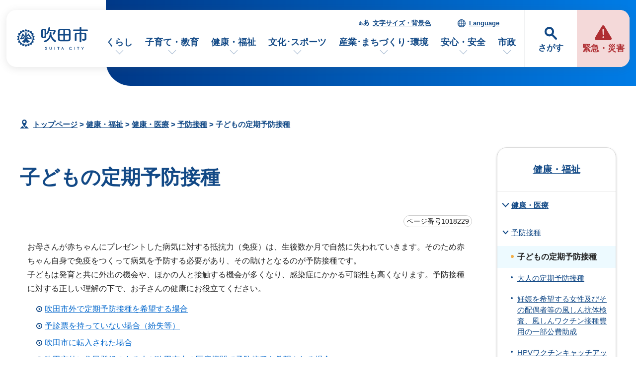

--- FILE ---
content_type: text/html
request_url: https://www.city.suita.osaka.jp/kenko/1018600/1018228/1018229/
body_size: 50333
content:
<!DOCTYPE html>
<html lang="ja">
<head prefix="og: http://ogp.me/ns# fb: http://ogp.me/ns/fb# article: http://ogp.me/ns/article#">
<meta charset="UTF-8">
<!-- Google tag (gtag.js) -->
<script async src="https://www.googletagmanager.com/gtag/js?id=G-46RRYW6G6J"></script>
<script>
window.dataLayer = window.dataLayer || [];
function gtag(){dataLayer.push(arguments);}
gtag('js', new Date());

gtag('config', 'G-46RRYW6G6J');
</script>
<meta name="viewport" content="width=device-width,initial-scale=1.0,minimum-scale=1.0,maximum-scale=2.0,user-scalable=yes,viewport-fit=cover">
<title>子どもの定期予防接種｜吹田市公式ウェブサイト</title>
<meta name="keywords" content="吹田市公式ウェブサイト,吹田市,suita">
<meta name="meta-pankuzu" content="トップページ→健康・福祉→健康・医療→予防接種→">
<meta name="modified_date" content="2025年12月5日">
<!--[if lt IE 9]>
<script src="../../../../_template_/_site_/_default_/_res/js/html5shiv-printshiv.min.js"></script>
<![endif]-->
<meta property="og:title" content="子どもの定期予防接種｜吹田市公式ウェブサイト">
<meta property="og:type" content="article">
<meta property="og:description" content="吹田市公式ウェブサイト">
<meta property="og:url" content="https://www.city.suita.osaka.jp/kenko/1018600/1018228/1018229/index.html">
<meta name="twitter:card" content="summary">
<meta property="og:image" content="https://www.city.suita.osaka.jp/_template_/_site_/_default_/_res/images/sns/ogimage.png">
<meta property="og:site_name" content="吹田市公式ウェブサイト">
<meta property="og:locale" content="ja_JP">
<script src="../../../../_template_/_site_/_default_/_res/js/jquery-3.5.1.min.js"></script>
<script>
//<!--
var FI = {};
FI.jQuery = jQuery.noConflict(true);
FI.smpcss = "../../../../_template_/_site_/_default_/_res/design/default_smp.css?z";
FI.smpcss2 = "../../../../_template_/_site_/_default_/_res/dummy.css";
FI.ads_banner_analytics = true;
FI.open_data_analytics = true;
FI.open_new_window = true;
//-->
</script>
<script>
<!--
FI.my_page_url = window.location.href.split(/[#]/)[0];
FI.my_page_title = "子どもの定期予防接種";
// -->
</script>
<script src="../../../../_template_/_site_/_default_/_res/js/recommend.js"></script>
<script src="../../../../_template_/_site_/_default_/_res/js/smp.js?z"></script>
<script src="../../../../_template_/_site_/_default_/_res/js/over.js" async></script>
<script src="../../../../_template_/_site_/_default_/_res/js/dropdown_menu.js" defer></script>
<script src="../../../../_template_/_site_/_default_/_res/js/common.js" defer></script>
<script src="../../../../_template_/_site_/_default_/_res/js/pagetop_fade.js" defer></script>
<script src="../../../../_template_/_site_/_default_/_res/js/articleall.js" async></script>
<script src="../../../../_template_/_site_/_default_/_res/js/init.js"></script>
<script src="../../../../_template_/_site_/_default_/_res/js/fm_util.js" async></script>
<link id="cmncss" href="../../../../_template_/_site_/_default_/_res/design/default.css?z" rel="stylesheet" type="text/css" class="pconly">
<link id="printcss" href="../../../../_template_/_site_/_default_/_res/print_dummy.css" rel="stylesheet" type="text/css" class="pconly">
<script src="../../../../_template_/_site_/_default_/_res/js/id.js" async></script>
<link id="bgcss" href="../../../../_template_/_site_/_default_/_res/dummy.css" rel="stylesheet" type="text/css" class="pconly">
<script>
//<!--
var bgcss1 = "../../../../_template_/_site_/_default_/_res/a.css";
var bgcss2 = "../../../../_template_/_site_/_default_/_res/b.css";
var bgcss3 = "../../../../_template_/_site_/_default_/_res/c.css";
var bgcss4 = "../../../../_template_/_site_/_default_/_res/dummy.css";
// -->
</script>
<script src="https://suita.ficsc.info/suita/pages/template/include/js/jquery.min.js"></script>
<script src="https://suita.ficsc.info/suita/pages/template/include/js/jquery_suggest.js"></script>
<script>
//<!--
var qzcjQuery = jQuery.noConflict(true);
//-->
</script>
<link href="https://suita.ficsc.info/suita/pages/template/include/css/suggest.css" rel="stylesheet" type="text/css">
<script>
//<!--
qzcjQuery(
function(){
qzcjQuery("#key").suggest(
"https://suita.ficsc.info/suita/js/suggest.htm",
{
delay:400,
minchars:1,
top:-1,
left:0,
width_adjust:-2,
autowidth: true,
datatype: "jsonp",
metachars:" +^!() \u3000,\""
}
);
}
);
//-->
</script>
<link rel="apple-touch-icon-precomposed" href="../../../../_template_/_site_/_default_/_res/images/apple-touch-icon-precomposed.png">
<link rel="shortcut icon" href="../../../../_template_/_site_/_default_/_res/favicon.ico" type="image/vnd.microsoft.icon">
<link rel="icon" href="../../../../_template_/_site_/_default_/_res/favicon.ico" type="image/vnd.microsoft.icon">
</head>
<body>
<noscript>
<p class="scriptmessage">当ホームページではjavascriptを使用しています。 javascriptの使用を有効にしなければ、一部の機能が正確に動作しない恐れがあります。お手数ですがjavascriptの使用を有効にしてください。</p>
</noscript>
<div id="wrapbg">
<div id="wrap">
<header id="headerbg" role="banner">
<div id="blockskip" class="pconly"><a href="#HONBUN">エンターキーを押すと、ナビゲーション部分をスキップし本文へ移動します。</a></div>
<div id="headerwrap">
<div id="header">
<div id="tlogo">
<p><a href="https://www.city.suita.osaka.jp/"><img src="../../../../_template_/_site_/_default_/_res/design/images/header/tlogo.svg" alt="吹田市公式ウェブサイトトップページ" width="152" height="52"></a></p>
</div>
<div id="purpose" class="pscatebox">
<div class="pscate">
<button class="tismenu" aria-expanded="false" aria-controls="purposemenu">さがす</button>
<div id="purposemenu" class="navi" aria-hidden="true">
<div id="purposemenubg">
<div class="menusearch">
<div id="headsearchmenu" class="clearfix">
<div id="headsearch1">
<h2>サイト内検索</h2>
<div id="formwrap">
<form action="https://suita.ficsc.info/suita/search.htm" id="search" method="get" name="search" role="search">
<input autocomplete="off" id="key" name="key" size="20" type="text" value="" title="サイト内検索" placeholder="キーワードを入力してください"><input class="submit" name="検索" type="submit" value="検索">
</form>
<div class="howtobg">
<p class="howto"><a href="../../../../about/site/keysearch.html"><img src="../../../../_template_/_site_/_default_/_res/design/images/top/howtosearch.svg" alt="サイト内検索の使い方" width="40" height="40"></a></p>
</div>
<!-- ▲▲▲ END formwrap ▲▲▲ --></div>
<!-- ▲▲▲ END headsearch1 ▲▲▲ --></div>
<div id="headsearch2">
<h2>ページ番号検索</h2>
<div class="navidetail">
<form name="idform" id="idform" action="idform">
<input type="text" maxlength="7" name="idtxt" value="" id="kohoid" title="ページ番号検索" placeholder="7桁のページ番号を数字で入力"><input type="submit" value="表示" id="idbtn">
</form>
<div class="howtobg">
<p class="howto"><a href="../../../../about/site/idsearch.html"><img src="../../../../_template_/_site_/_default_/_res/design/images/top/howtosearch.svg" alt="ページ番号検索の使い方" width="40" height="40"></a></p>
</div>
<!-- ▲▲▲ END navidetail ▲▲▲ --></div>
<!-- ▲▲▲ END headsearch2 ▲▲▲ --></div>
<!-- ▲▲▲ END headsearchmenu ▲▲▲ --></div>
<h2>情報をさがす</h2>
<ul>
<li><a href="../../../../1000123/index.html">よくある質問</a></li>
<li><a href="../../../../sitemap.html">サイトマップ</a></li>
</ul>
<dl id="purposemenu1">
<dt><span>市民のかた</span></dt><dd>
<ul class="flexstyle1 large">
<li class="imglink"><a href="/1020095/1021875/index.html"><img src="/_res/projects/default_project/_page_/001/000/001/info/finfo_01.svg" alt="" width="" height=""><span>手続きを探す</span></a></li><li class="imglink"><a href="/1020095/1016970/index.html"><img src="/_res/projects/default_project/_page_/001/000/001/info/finfo/finfo_02.svg" alt="" width="" height=""><span>くらしの場面から探す</span></a></li><li class="imglink"><a href="/shisei/shisetsu/index.html"><img src="/_res/projects/default_project/_page_/001/000/001/info/finfo/finfo_03.svg" alt="" width="" height=""><span>施設案内・施設予約</span></a></li><li class="imglink"><a href="/kurashi/1018418/index.html"><img src="/_res/projects/default_project/_page_/001/000/001/info/finfo/finfo_04.svg" alt="" width="" height=""><span>ごみ出し・リサイクル</span></a></li>
</ul>
<ul class="flexstyle1 small">
<li class="imglink"><a href="/shisei/organization/index.html"><img src="/_res/projects/default_project/_page_/001/000/001/info/finfo/finfo_05.svg" alt="" width="" height=""><span>市の組織から探す</span></a></li><li class="imglink"><a href="/event_calendar.html"><img src="/_res/projects/default_project/_page_/001/000/001/info/finfo/finfo_11.svg" alt="" width="" height=""><span>イベントを探す</span></a></li><li class="imglink"><a href="/1020095/1022690/index.html"><img src="/_res/projects/default_project/_page_/001/000/001/info/finfo/finfo_06.svg" alt="" width="" height=""><span>支援・助成を探す</span></a></li><li class="imglink"><a href="/shisei/1019105/index.html"><img src="/_res/projects/default_project/_page_/001/000/001/info/finfo/finfo_07.svg" alt="" width="" height=""><span>オンラインサービス</span></a></li><li class="imglink"><a href="/1020095/1021991/index.html"><img src="/_res/projects/default_project/_page_/001/000/001/info/finfo/finfo_08.svg" alt="" width="" height=""><span>乗り物・すいすいバス</span></a></li><li class="imglink"><a href="/kurashi/1018593/index.html"><img src="/_res/projects/default_project/_page_/001/000/001/info/finfo/finfo_09.svg" alt="" width="" height=""><span>相談窓口・よくある質問</span></a></li>
</ul>
</dd>
<!-- ▲▲▲ END purposemenu1 ▲▲▲ --></dl>
<dl id="purposemenu2">
<dt><span>事業者のかた</span></dt><dd>
<ul class="flexstyle1 large">
<li class="imglink"><a href="/1020095/business/index.html"><img src="/_res/projects/default_project/_page_/001/000/001/info/ginfo_01.svg" alt="" width="" height=""><span>事業者向けトップページ</span></a></li><li class="imglink"><a href="/sangyo/1017983/index.html"><img src="/_res/projects/default_project/_page_/001/000/001/info/ginfo_02.svg" alt="" width="" height=""><span>入札・事業者募集<br></span></a></li><li class="imglink"><a href="/1020095/business/1022658/index.html"><img src="/_res/projects/default_project/_page_/001/000/001/info/ginfo_03.svg" alt="" width="" height=""><span>事業者向け支援・相談<br></span></a></li><li class="imglink"><a href="/1020095/business/1022661/index.html"><img src="/_res/projects/default_project/_page_/001/000/001/info/ginfo_04.svg" alt="" width="" height=""><span>事業所ごみ・環境<br></span></a></li>
</ul>
<ul class="flexstyle1 small">
<li class="imglink"><a href="/1020095/business/1022696/index.html"><img src="/_res/projects/default_project/_page_/001/000/001/info/ginfo_05.svg" alt="" width="" height=""><span>福祉・保健・医療</span></a></li><li class="imglink"><a href="/1020095/business/1022697/index.html"><img src="/_res/projects/default_project/_page_/001/000/001/info/ginfo_06.svg" alt="" width="" height=""><span>産業・商工・労働</span></a></li><li class="imglink"><a href="/1020095/business/1022698/index.html"><img src="/_res/projects/default_project/_page_/001/000/001/info/ginfo_07.svg" alt="" width="" height=""><span>建築・開発・土地</span></a></li><li class="imglink"><a href="/1020095/business/1022699/index.html"><img src="/_res/projects/default_project/_page_/001/000/001/info/ginfo_08.svg" alt="" width="" height=""><span>都市整備</span></a></li><li class="imglink"><a href="/1020095/business/1022700/index.html"><img src="/_res/projects/default_project/_page_/001/000/001/info/ginfo_09.svg" alt="" width="" height=""><span>防災・消防</span></a></li><li class="imglink"><a href="/1020095/business/1022701/index.html"><img src="/_res/projects/default_project/_page_/001/000/001/info/ginfo_10.svg" alt="" width="" height=""><span>税金・法人の設立</span></a></li>
</ul>
</dd>
<!-- ▲▲▲ END purposemenu2 ▲▲▲ --></dl>
</div>
<button class="psclose">閉じる</button>
</div>
</div>
</div>
</div>
<div id="emergency">
<p><a href="../../../../1016973/index.html"><span>緊急・災害</span></a></p>
</div>
<div id="util">
<div id="util2">
<ul class="clearfix">
<li><a href="../../../../about/site/usability.html">文字サイズ・背景色</a></li>
<li lang="en"><a href="../../../../about/foreignlanguage.html">Language</a></li>
</ul>
</div>
<nav id="gnavibg" role="navigation" aria-label="メインメニュー">
<div id="gnavi">
<ul id="topscate" class="clearfix">
<li class="scate scate1">
<button class="tismenu pconly" aria-expanded="false" aria-controls="list1">くらし</button>
<div id="list1" class="navi" aria-hidden="true">
<div class="gnavilower clearfix">
<p class="gnavidetail"><a href="../../../../kurashi/index.html">くらし<span class="pconly">トップ</span></a></p>
<button class="gnaviclose pconly">閉じる</button>
<!-- ▲▲▲ END gnavilower ▲▲▲ --></div>
<ul class="clearfix pconly">
<li><a href="/kurashi/1018370/index.html">戸籍・住民票・マイナンバー</a></li>
<li><a href="/kurashi/1018404/index.html">税金</a></li>
<li><a href="/kurashi/1018418/index.html">環境・ごみ・リサイクル</a></li>
<li><a href="/kurashi/1018398/index.html">国民年金</a></li>
<li><a href="/kenko/1018391/index.html">国民健康保険</a></li>
<li><a href="/kenko/1018402/index.html">後期高齢者医療</a></li>
<li><a href="/kurashi/1018513/index.html">水道</a></li>
<li><a href="/kurashi/1018541/index.html">下水道</a></li>
<li><a href="/kurashi/1018501/index.html">住まい・生活環境・動物</a></li>
<li><a href="/kurashi/1018485/index.html">自転車・自動車・公共交通</a></li>
<li><a href="/kurashi/1018560/index.html">就職・仕事</a></li>
<li><a href="/kurashi/1018566/index.html">市民活動・自治会</a></li>
<li><a href="/kurashi/1018573/index.html">人権・平和・男女共同参画</a></li>
<li><a href="/kurashi/1018346/index.html">多文化共生</a></li>
<li><a href="/kurashi/1018593/index.html">相談・消費生活</a></li>
<li><a href="/dl-list/index.html">申請書ダウンロード</a></li>
</ul>
<!-- ▲▲▲ END navi ▲▲▲ --></div>
<!-- ▲▲▲ END scate ▲▲▲ --></li>
<li class="scate scate2">
<button class="tismenu pconly" aria-expanded="false" aria-controls="list2">子育て・教育</button>
<div id="list2" class="navi" aria-hidden="true">
<div class="gnavilower clearfix">
<p class="gnavidetail"><a href="../../../../kosodate/index.html">子育て・教育<span class="pconly">トップ</span></a></p>
<button class="gnaviclose pconly">閉じる</button>
<!-- ▲▲▲ END gnavilower ▲▲▲ --></div>
<ul class="clearfix pconly">
<li><a href="/kosodate/1020086.html">子育て応援サイト「すくすく」</a></li>
<li><a href="/kosodate/1018205/index.html">妊娠・出産</a></li>
<li><a href="/kosodate/1018219/index.html">子育て相談・支援・手当・助成</a></li>
<li><a href="/kosodate/1018226/index.html">子どもの健診・予防接種・急病</a></li>
<li><a href="/kosodate/1018230/index.html">就学前児童の通園施設(保育所・幼稚園・認定こども園)</a></li>
<li><a href="/kosodate/1018257/index.html">子育て関連施設・活動</a></li>
<li><a href="/kosodate/1020164/index.html">子育て施策</a></li>
<li><a href="/kosodate/1018281/index.html">学校</a></li>
<li><a href="/kosodate/1021219/index.html">図書館</a></li>
<li><a href="/kosodate/1018359/index.html">生涯学習・公民館</a></li>
<li><a href="/kosodate/1018331/index.html">青少年</a></li>
<li><a href="/kosodate/1018299/index.html">教育委員会</a></li>
</ul>
<!-- ▲▲▲ END navi ▲▲▲ --></div>
<!-- ▲▲▲ END scate ▲▲▲ --></li>
<li class="scate scate3">
<button class="tismenu pconly" aria-expanded="false" aria-controls="list3">健康・福祉</button>
<div id="list3" class="navi" aria-hidden="true">
<div class="gnavilower clearfix">
<p class="gnavidetail"><a href="../../../../kenko/index.html">健康・福祉<span class="pconly">トップ</span></a></p>
<button class="gnaviclose pconly">閉じる</button>
<!-- ▲▲▲ END gnavilower ▲▲▲ --></div>
<ul class="clearfix pconly">
<li><a href="/kenko/1018600/index.html">健康・医療</a></li>
<li><a href="/kenko/1018391/index.html">国民健康保険</a></li>
<li><a href="/kenko/1018402/index.html">後期高齢者医療</a></li>
<li><a href="/kenko/1018645/index.html">食品衛生・環境衛生</a></li>
<li><a href="/kenko/1018656/index.html">高齢者福祉</a></li>
<li><a href="/kenko/1018701/index.html">介護保険</a></li>
<li><a href="/kenko/1018669/index.html">障がい者福祉</a></li>
<li><a href="/kenko/1018735/index.html">生活保護・社会福祉</a></li>
<li><a href="/kenko/1018719/index.html">社会福祉法人等の認可・指導監査</a></li>
<li><a href="/kenko/1018092/index.html">北大阪健康医療都市(健都)のまちづくり</a></li>
</ul>
<!-- ▲▲▲ END navi ▲▲▲ --></div>
<!-- ▲▲▲ END scate ▲▲▲ --></li>
<li class="scate scate4">
<button class="tismenu pconly" aria-expanded="false" aria-controls="list4">文化･スポーツ</button>
<div id="list4" class="navi" aria-hidden="true">
<div class="gnavilower clearfix">
<p class="gnavidetail"><a href="../../../../bunka/index.html">文化･スポーツ<span class="pconly">トップ</span></a></p>
<button class="gnaviclose pconly">閉じる</button>
<!-- ▲▲▲ END gnavilower ▲▲▲ --></div>
<ul class="clearfix pconly">
<li><a href="/bunka/1018338/index.html">文化・芸術・歴史</a></li>
<li><a href="/bunka/1018347/index.html">スポーツ</a></li>
<li><a href="/bunka/1018354/index.html">観光・レジャー</a></li>
<li><a href="/kosodate/1018359/index.html">生涯学習</a></li>
<li><a href="/kurashi/1018566/1018364/index.html">ボランティア・NPO</a></li>
</ul>
<!-- ▲▲▲ END navi ▲▲▲ --></div>
<!-- ▲▲▲ END scate ▲▲▲ --></li>
<li class="scate scate5">
<button class="tismenu pconly" aria-expanded="false" aria-controls="list5">産業･まちづくり･環境</button>
<div id="list5" class="navi" aria-hidden="true">
<div class="gnavilower clearfix">
<p class="gnavidetail"><a href="../../../../sangyo/index.html">産業･まちづくり･環境<span class="pconly">トップ</span></a></p>
<button class="gnaviclose pconly">閉じる</button>
<!-- ▲▲▲ END gnavilower ▲▲▲ --></div>
<ul class="clearfix pconly">
<li><a href="/sangyo/1017983/index.html">入札・事業者募集・契約</a></li>
<li><a href="/sangyo/1018028/index.html">企業支援・産業振興・補助金</a></li>
<li><a href="/sangyo/1018074/index.html">雇用・労働</a></li>
<li><a href="/sangyo/1018060/index.html">農業</a></li>
<li><a href="/sangyo/1017979/index.html">まちづくり(都市計画・都市整備)</a></li>
<li><a href="/sangyo/1018186/index.html">道路・交通</a></li>
<li><a href="/sangyo/1018152/index.html">公園・みどり・自然</a></li>
<li><a href="/sangyo/1018079/index.html">環境の保全と創造</a></li>
<li><a href="/sangyo/1018085/index.html">事業者の税金・マイナンバー</a></li>
</ul>
<!-- ▲▲▲ END navi ▲▲▲ --></div>
<!-- ▲▲▲ END scate ▲▲▲ --></li>
<li class="scate scate6">
<button class="tismenu pconly" aria-expanded="false" aria-controls="list6">安心・安全</button>
<div id="list6" class="navi" aria-hidden="true">
<div class="gnavilower clearfix">
<p class="gnavidetail"><a href="../../../../anzen/index.html">安心・安全<span class="pconly">トップ</span></a></p>
<button class="gnaviclose pconly">閉じる</button>
<!-- ▲▲▲ END gnavilower ▲▲▲ --></div>
<ul class="clearfix pconly">
<li><a href="/anzen/1017894/index.html">防災</a></li>
<li><a href="/anzen/1017971/index.html">防犯・交通安全</a></li>
<li><a href="/anzen/1017917/index.html">吹田市消防本部</a></li>
<li><a href="/kurashi/1018593/1017975/index.html">消費生活</a></li>
</ul>
<!-- ▲▲▲ END navi ▲▲▲ --></div>
<!-- ▲▲▲ END scate ▲▲▲ --></li>
<li class="scate scate7">
<button class="tismenu pconly" aria-expanded="false" aria-controls="list7">市政</button>
<div id="list7" class="navi" aria-hidden="true">
<div class="gnavilower clearfix">
<p class="gnavidetail"><a href="../../../../shisei/index.html">市政<span class="pconly">トップ</span></a></p>
<button class="gnaviclose pconly">閉じる</button>
<!-- ▲▲▲ END gnavilower ▲▲▲ --></div>
<ul class="clearfix pconly">
<li><a href="/shisei/1018754/index.html">吹田市の紹介</a></li>
<li><a href="/shisei/organization/index.html">市の組織・各課のご案内</a></li>
<li><a href="/shisei/shisetsu/index.html">施設案内・施設予約</a></li>
<li><a href="/shisei/1018782/index.html">ようこそ市長室</a></li>
<li><a href="/shigikai/index.html">吹田市議会</a></li>
<li><a href="/shisei/1018811/index.html">市の政策と計画・行政運営</a></li>
<li><a href="/shisei/1018870/index.html">市の財政・会計</a></li>
<li><a href="/shisei/1018880/index.html">広報・シティプロモーション</a></li>
<li><a href="/shisei/1018939/index.html">市民の声・広聴</a></li>
<li><a href="/shisei/1020093/index.html">条例・規則</a></li>
<li><a href="/shisei/1019072/index.html">情報公開・個人情報保護</a></li>
<li><a href="/shisei/1020209/index.html">行政手続・行政不服審査制度</a></li>
<li><a href="/shisei/1019064/index.html">指定管理者制度</a></li>
<li><a href="/shisei/1018951/index.html">審議会等</a></li>
<li><a href="/shisei/1019085/index.html">人事・職員採用</a></li>
<li><a href="/shisei/1019075/index.html">統計・調査</a></li>
<li><a href="/shisei/1019095/index.html">選挙</a></li>
<li><a href="/shisei/1019101/index.html">監査</a></li>
<li><a href="/shisei/1019105/index.html">オンラインサービス</a></li>
</ul>
<!-- ▲▲▲ END navi ▲▲▲ --></div>
<!-- ▲▲▲ END scate ▲▲▲ --></li>
</ul>
</div>
</nav>
</div>
</div>
</div>
</header>
<hr class="hide">
<nav id="tpath" role="navigation" aria-label="現在の位置">
<p><img alt="現在の位置" height="32" src="../../../../_template_/_site_/_default_/_res/design/images/content/mark_tpath.svg">&nbsp;
<a href="https://www.city.suita.osaka.jp/">トップページ</a> &gt;
<a href="../../../../kenko/index.html">健康・福祉</a> &gt;
<a href="../../../../kenko/1018600/index.html">健康・医療</a> &gt;
<a href="../../../../kenko/1018600/1018228/index.html">予防接種</a> &gt;
子どもの定期予防接種
</p>
</nav>
<hr class="hide">
<div id="pagebody" class="clearfix lnaviright">
<p class="skip"><a id="HONBUN">ここから本文です。</a></p>
<main id="page" role="main">
<article id="content">
<div id="voice">
<h1>子どもの定期予防接種</h1>
<div class="box">
<p class="update">
<span class="idnumber">ページ番号1018229</span>
</p>
<!-- ▲▲▲ END box ▲▲▲ --></div>
<p>お母さんが赤ちゃんにプレゼントした病気に対する抵抗力（免疫）は、生後数か月で自然に失われていきます。そのため赤ちゃん自身で免疫をつくって病気を予防する必要があり、その助けとなるのが予防接種です。<br>
子どもは発育と共に外出の機会や、ほかの人と接触する機会が多くなり、感染症にかかる可能性も高くなります。予防接種に対する正しい理解の下で、お子さんの健康にお役立てください。</p>
<ul class="listlink clearfix">
<li>
<a href="../../../../kenko/1018600/1018228/1018229/1023597.html">吹田市外で定期予防接種を希望する場合</a>
</li>
<li>
<a href="../../../../kenko/1018600/1018228/1018229/1028507.html">予診票を持っていない場合（紛失等）</a>
</li>
<li>
<a href="../../../../kenko/1018600/1018228/1018229/1034605.html">吹田市に転入された場合</a>
</li>
<li>
<a href="../../../../kenko/1018600/1018228/1018229/1034606.html">吹田市外に住民登録のある人が吹田市内の医療機関で予防接種を希望される場合</a>
</li>
<li>
<a href="../../../../kenko/1018600/1018228/1018229/1034616.html">長期にわたり療養を必要とする疾病にかかった者等の定期接種の機会の確保について</a>
</li>
<li>
<a href="../../../../kenko/1018600/1018228/1018229/1015776.html">造血細胞移植等後定期予防接種ワクチン再接種費用の一部公費助成</a>
</li>
</ul>
<h2>定期予防接種一覧</h2>
<ul class="listlink clearfix">
<li>
<a href="../../../../kenko/1018600/1018228/1018229/1015775.html">ロタウイルスワクチン</a>
</li>
<li>
<a href="../../../../kenko/1018600/1018228/1018229/1016756.html">B型肝炎ワクチン接種</a>
</li>
<li>
<a href="../../../../kenko/1018600/1018228/1018229/1016757.html">小児肺炎球菌ワクチン接種</a>
</li>
<li>
<a href="../../../../kenko/1018600/1018228/1018229/1031321.html">5種混合ワクチン（ヒブ感染症・ジフテリア・百日せき・破傷風・不活化ポリオ）接種</a>
</li>
<li>
<a href="../../../../kenko/1018600/1018228/1018229/1016754.html">DT（ジフテリア・破傷風混合）ワクチン接種</a>
</li>
<li>
<a href="../../../../kenko/1018600/1018228/1018229/1016753.html">BCGワクチン接種</a>
</li>
<li>
<a href="../../../../kenko/1018600/1018228/1018229/1016751.html">MR（麻しん・風しん混合）ワクチン接種</a>
</li>
<li>
<a href="../../../../kenko/1018600/1018228/1018229/1016752.html">水痘（水ぼうそう）ワクチン接種</a>
</li>
<li>
<a href="../../../../kenko/1018600/1018228/1018229/1016750.html">日本脳炎ワクチン接種</a>
</li>
<li class="list">
<a href="../../../../kenko/1018600/1018228/1018229/1030245/index.html">HPVワクチン（子宮頸がん予防ワクチン）接種</a>
</li>
</ul>
<hr class="clear">
<ul class="listlink clearfix">
<li>
<a href="../../../../kenko/1018600/1018228/1018229/1016755.html">4種混合ワクチン（ジフテリア・百日せき・破傷風・不活化ポリオ）接種</a>
</li>
<li>
<a href="../../../../kenko/1018600/1018228/1018229/1016758.html">Hib（ヒブ）ワクチン接種</a>
</li>
</ul>
<hr class="clear">
<h2>任意予防接種費用の一部助成</h2>
<ul class="listlink clearfix">
<li>
<a href="../../../../kenko/1018600/1018228/1018229/1025942.html">中学3年生のインフルエンザワクチン接種費用を一部助成します</a>
</li>
</ul>
<hr class="clear">
<h2>予防接種を受けるまでの流れについて</h2><h3>接種時に必要なもの</h3>
<ul>
<li><strong>吹田市予診票</strong></li>
<li><strong>母子健康手帳</strong></li>
<li><strong>住所のわかる本人確認書類（医療証など）</strong></li>
</ul><h4>吹田市予診票について</h4>
<p><strong>吹田市予防接種手帳（予診票の綴り）をお子さまが生後2か月に至るまでに住所（住民票のあるところ）に送付します。</strong></p>
<table class="w100">
<caption>「吹田市予防接種手帳」に綴られていない予診票（下記の表参照）</caption>
<thead>
<tr>
<th scope="col">予診票の種類</th>
<th scope="col">対象年齢の送付時期</th>
</tr>
</thead>
<tbody>
<tr>
<td>MR（麻しん・風しん混合）ワクチン 第2期&nbsp;</td>
<td>小学校就学前の5月末頃</td>
</tr>
<tr>
<td>日本脳炎ワクチン 第2期&nbsp;</td>
<td>小学4年生の6月末頃</td>
</tr>
<tr>
<td>DT（ジフテリア・破傷風混合）ワクチン&nbsp;</td>
<td>小学6年生の7月末頃</td>
</tr>
<tr>
<td>HPV（子宮頸がん）ワクチン&nbsp;</td>
<td>中学1年生女性に6月末頃</td>
</tr>
</tbody>
</table><ul class="objectlink"><li>
<a href="../../../../kenko/1018600/1018228/1018229/1034605.html">吹田市に転入された場合</a>
</li><li>
<a href="../../../../kenko/1018600/1018228/1018229/1028507.html">予診票を持っていない場合（紛失等）</a>
</li></ul><h3>接種費用</h3>
<p><strong>無料</strong></p><h3>接種場所</h3>
<h4><strong>吹田市、豊中市・池田市・茨木市・箕面市・摂津市・豊能市・能勢町・島本町の予防接種協力医療機関</strong></h4>
<p><strong>大阪大学医学部附属病院と国立循環器病研究センターは吹田市協力医療機関ではありません。</strong></p>
<p>※予約が必要な場合もありますので、医療機関に事前にご確認ください。</p><ul class="objectlink"><li class="pdf">
<a href="../../../../_res/projects/default_project/_page_/001/018/229/kodomo1127.pdf" target="_blank">令和7年度吹田市子どもの予防接種協力医療機関一覧 （PDF 243.3KB）<img src="../../../../_template_/_site_/_default_/_res/images/parts/newwin1.gif" alt="新しいウィンドウで開きます" width="12" height="11" class="external"></a>
</li>
<li class="pdf">
<a href="../../../../_res/projects/default_project/_page_/001/018/229/DT1202.pdf" target="_blank">令和7年度吹田市DT（ジフテリア・破傷風混合）ワクチン接種　協力医療機関一覧 （PDF 188.5KB）<img src="../../../../_template_/_site_/_default_/_res/images/parts/newwin1.gif" alt="新しいウィンドウで開きます" width="12" height="11" class="external"></a>
</li>
<li class="pdf">
<a href="../../../../_res/projects/default_project/_page_/001/018/229/HPV1127.pdf" target="_blank">令和7年度吹田市HPVワクチン接種　協力医療機関一覧 （PDF 200.1KB）<img src="../../../../_template_/_site_/_default_/_res/images/parts/newwin1.gif" alt="新しいウィンドウで開きます" width="12" height="11" class="external"></a>
</li></ul><h4>吹田市、豊中市・池田市・茨木市・箕面市・摂津市・豊能市・能勢町・島本町の予防接種協力医療機関以外で接種を希望する場合</h4>
<p>詳しくは、以下リンクをご確認ください。</p><ul class="objectlink"><li>
<a href="../../../../kenko/1018600/1018228/1018229/1023597.html">吹田市外で定期予防接種を希望する場合</a>
</li></ul><h3>予防接種を受けに行く前の注意事項</h3>
<p>予防接種は体調の良いときに受けることが原則です。日頃からお子さんの体質、体調などの健康状態によく気を配っていただき、予防接種を受ける前に以下の内容を確認しましょう。</p>
<ol>
<li>接種を受ける当日、お子さんの体調が良いかどうか確認しましょう。</li>
<li>受ける予定の予防接種について、予防接種手帳と同封の「予防接種と子どもの健康」をよく読み、必要性、効果及び副反応などについてよく理解しましょう。</li>
<li>接種を受けた後30分程度は、医療機関でお子さんの様子を観察するか、医師とすぐに連絡がとれるようにしておきましょう。</li>
</ol><h3>接種間隔（異なるワクチンを接種する場合）</h3>
<figure class="imageleft"><img src="../../../../_res/projects/default_project/_page_/001/018/229/6.27NEW.jpg" alt="イラスト：接種間隔の流れ" width="690" height="388">
<figcaption class="imgcaption">※同じ種類のワクチンを複数回接種する場合には、各ワクチンの決められた接種間隔で接種してください。</figcaption></figure><h2>予防接種後の副反応等に関する専門相談</h2>
<p>予防接種の副反応等に関することや、安全性・有効性に関すること、健康被害に関することなど、看護師が相談にお応えします。</p>
<p><strong>電話番号　06-4860-6151</strong></p>
<p><strong>相談日時　毎週火曜日　10時から16時まで（祝日・年末年始）</strong></p>
<p><strong>対象者　相談者本人または相談対象者となる人が吹田市民に限ります</strong></p>
<p>&nbsp;</p>
<p>電話相談のほか、保健所での対面相談も行っています。相談は予約の方が優先です。予約は上記の電話番号で9時から17時30分まで受付しています。相談は無料ですが、電話相談の場合は、通話料は相談者の御負担となりますので、御了承ください。</p><h2>関連情報</h2><ul class="objectlink"><li>
<a href="https://www.mhlw.go.jp/stf/seisakunitsuite/bunya/kenkou_iryou/kenkou/kekkaku-kansenshou/yobou-sesshu/index.html" target="_blank">厚生労働省　予防接種・ワクチン情報<span class="small">（外部リンク）</span><img src="../../../../_template_/_site_/_default_/_res/images/parts/newwin1.gif" alt="新しいウィンドウで開きます" width="12" height="11" class="external"></a>
</li>
<li>
<a href="http://www.iph.pref.osaka.jp/infection/index.html" target="_blank">大阪府感染症情報センター（大阪府の感染症情報が掲載）<span class="small">（外部リンク）</span><img src="../../../../_template_/_site_/_default_/_res/images/parts/newwin1.gif" alt="新しいウィンドウで開きます" width="12" height="11" class="external"></a>
</li>
<li>
<a href="https://id-info.jihs.go.jp/surveillance/idwr/idwr/index.html" target="_blank">国立健康危機管理研究機構感染症情報提供サイト（全国の感染症発生動向調査等について掲載）<span class="small">（外部リンク）</span><img src="../../../../_template_/_site_/_default_/_res/images/parts/newwin1.gif" alt="新しいウィンドウで開きます" width="12" height="11" class="external"></a>
</li>
</ul>
<div class="plugin pconly">
<p>PDFファイルをご覧いただくには、「Adobe Acrobat Reader（R）」が必要です。お持ちでない方は<a href="https://get.adobe.com/jp/reader/" target="_blank">アドビ社のサイト（外部リンク）</a>からダウンロード（無料）してください。</p>
</div>
<div id="reference">
<h2><span>このページに関する</span>お問い合わせ</h2>
<p><span class="department">健康医療部　<span class="division">地域保健課</span></span><br>〒564-0072　大阪府吹田市出口町19番3号（吹田市保健所内）<br>電話番号：<br>【感染症・難病・精神保健・事業推進】 06-6339-2227<br>【予防接種】 06-4860-6151<br>ファクス番号：06-6339-2058<br><a href="https://www.city.suita.osaka.jp/cgi-bin/contacts/G0800700000" class="mail">お問い合わせは専用フォームをご利用ください。</a></p>
</div>
<div id="pagequest">
<h2>ご意見をお聞かせください</h2>

<form accept-charset="UTF-8" action="https://www.city.suita.osaka.jp/cgi-bin/quick-enquetes/G0800700000" method="post"><input name="confirming" type="hidden" value="false" /> <input name="page_title" type="hidden" value="子どもの定期予防接種" /> <input name="page_url" type="hidden" value="https://www.city.suita.osaka.jp/kenko/1018600/1018228/1018229/index.html" />
<fieldset><legend>このページに問題点はありましたか？（複数回答可）</legend> <input id="a0" name="fields[1][checkbox][]" title="このページに問題点はありましたか？（複数回答可）の特にない" type="checkbox" value="特にない" /><label for="a0">特にない</label>　<input id="a1" name="fields[1][checkbox][]" title="このページに問題点はありましたか？（複数回答可）の内容が分かりにくい" type="checkbox" value="内容が分かりにくい" /> <label for="a1">内容が分かりにくい</label>　<input id="a2" name="fields[1][checkbox][]" title="このページに問題点はありましたか？（複数回答可）のページを探しにくい" type="checkbox" value="ページを探しにくい" /> <label for="a2">ページを探しにくい</label>　<input id="a3" name="fields[1][checkbox][]" title="このページに問題点はありましたか？（複数回答可）の情報が少ない" type="checkbox" value="情報が少ない" /> <label for="a3">情報が少ない</label>　<input id="a4" name="fields[1][checkbox][]" title="このページに問題点はありましたか？（複数回答可）の文章量が多い" type="checkbox" value="文章量が多い" /> <label for="a4">文章量が多い</label></fieldset>

<p class="textcenter"><button name="action" type="submit" value="next">送信</button></p>
</form>
</div>
</div>
</article>
</main>
<hr class="hide">
<nav id="lnavi" role="navigation" aria-labelledby="localnav">
<div id="menubg">
<div id="menu" class="articleall">
<h2 id="localnav" class="minus"><a href="../../../../kenko/index.html">健康・福祉</a></h2>
<h3><a href="../../../../kenko/1018600/index.html">健康・医療</a></h3>
<h4><a href="../../../../kenko/1018600/1018228/index.html">予防接種</a></h4>
<ul class="lmenu">
<li class="choice" aria-current="page">子どもの定期予防接種</li>
<li><a href="../../../../kenko/1018600/1018228/1018611/index.html">大人の定期予防接種</a></li>
<li><a href="../../../../kenko/1018600/1018228/1016746.html">妊娠を希望する女性及びその配偶者等の風しん抗体検査、風しんワクチン接種費用の一部公費助成</a></li>
<li><a href="../../../../kenko/1018600/1018228/1037763.html">HPVワクチンキャッチアップ接種</a></li>
<li><a href="../../../../kenko/1018600/1018228/1022460/index.html">その他の予防接種</a></li>
<li><a href="../../../../kenko/1018600/1018228/1025588/index.html">【医療機関向け】吹田市予防接種協力医療機関のみなさまへ</a></li>
<li><a href="../../../../kenko/1018600/1018228/1028847.html">予防接種健康被害救済制度</a></li>
</ul>
</div>
</div>
</nav>
</div>
<aside id="supportbg" role="complementary" class="hide">
<div id="support">
<div id="reccomend" class="articleall hide">
<h2 class="minus"><span class="h2title">このページを見た人は次のページも見ています</span></h2>
<ul></ul>
</div>
<!-- ▲▲▲ END support ▲▲▲ --></div>
<!-- ▲▲▲ END supportbg ▲▲▲ --></aside>
<hr class="hide">
<aside id="guidebg" role="complementary">
<div id="guide">
<p class="printbtn pconly"><span class="print"><a href="javascript:void(0);" onclick="print(); return false;">印刷</a></span></p>
<p class="pagetop"><a href="#wrap"><img src="../../../../_template_/_site_/_default_/_res/design/images/page/mark_pagetop.svg" alt="このページの先頭へ戻る" width="70" height="70"></a></p>
<ul>
<li><a href="javascript:history.back();" class="pageback">前のページへ戻る</a></li>
<li><a href="https://www.city.suita.osaka.jp/" class="pagehome">トップページへ戻る</a></li>
</ul>
</div>
</aside>
<hr class="hide">
<nav id="jssmpbtmnavi" class="smponly">
<ul>
<li id="jssmpbtmnavi01"></li>
<li id="jssmpbtmnavi02"></li>
<li id="jssmpbtmnavi03"><a href="../../../../newslist.html"><span>新着情報</span></a></li>
<li id="jssmpbtmnavi04"><a href="../../../../event_calendar.html"><span>イベント</span></a></li>
</ul>
</nav>
<hr class="hide">
<footer id="footerwrap" role="contentinfo">
<div id="footerlink" class="clearfix">
<div class="container">
<div class="footerlink articleall">
<h2 class="plus"><a href="../../../../kurashi/index.html">くらし</a></h2>

<ul>
<li><a href="../../../../kurashi/1018370/index.html">戸籍・住民票・マイナンバー</a></li>
<li><a href="../../../../kurashi/1018404/index.html">税金</a></li>
<li><a href="../../../../kurashi/1018418/index.html">環境・ごみ・リサイクル</a></li>
<li><a href="../../../../kurashi/1018398/index.html">国民年金</a></li>
<li><a href="../../../../kenko/1018391/index.html">国民健康保険</a></li>
<li><a href="../../../../kenko/1018402/index.html">後期高齢者医療</a></li>
<li><a href="../../../../kurashi/1018513/index.html">水道</a></li>
<li><a href="../../../../kurashi/1018541/index.html">下水道</a></li>
<li><a href="../../../../kurashi/1018501/index.html">住まい・生活環境・動物</a></li>
<li><a href="../../../../kurashi/1018485/index.html">自転車・自動車・公共交通</a></li>
<li><a href="../../../../kurashi/1018560/index.html">就職・仕事</a></li>
<li><a href="../../../../kurashi/1018566/index.html">市民活動・自治会</a></li>
<li><a href="../../../../kurashi/1018573/index.html">人権・平和・男女共同参画</a></li>
<li><a href="../../../../kurashi/1018346/index.html">多文化共生</a></li>
<li><a href="../../../../kurashi/1018593/index.html">相談・消費生活</a></li>
</ul>
</div>
<div class="footerlink articleall">
<h2 class="plus"><a href="../../../../kosodate/index.html">子育て・教育</a></h2>

<ul>
<li><a href="../../../../kosodate/1020086.html">子育て応援サイト「すくすく」</a></li>
<li><a href="../../../../kosodate/1018205/index.html">妊娠・出産</a></li>
<li><a href="../../../../kosodate/1018219/index.html">子育て相談・支援・手当・助成</a></li>
<li><a href="../../../../kosodate/1018226/index.html">子どもの健診・予防接種・急病</a></li>
<li><a href="../../../../kosodate/1018230/index.html">就学前児童の通園施設(保育所・幼稚園・認定こども園)</a></li>
<li><a href="../../../../kosodate/1018257/index.html">子育て関連施設・活動</a></li>
<li><a href="../../../../kosodate/1020164/index.html">子育て施策</a></li>
<li><a href="../../../../kosodate/1018281/index.html">学校</a></li>
<li><a href="../../../../kosodate/1021219/index.html">図書館</a></li>
<li><a href="../../../../kosodate/1018359/index.html">生涯学習・公民館</a></li>
<li><a href="../../../../kosodate/1018331/index.html">青少年</a></li>
<li><a href="../../../../kosodate/1018299/index.html">教育委員会</a></li>
</ul>
</div>
<div class="footerlink articleall">
<h2 class="plus"><a href="../../../../kenko/index.html">健康・福祉</a></h2>

<ul>
<li><a href="../../../../kenko/1018600/index.html">健康・医療</a></li>
<li><a href="../../../../kenko/1018391/index.html">国民健康保険</a></li>
<li><a href="../../../../kenko/1018402/index.html">後期高齢者医療</a></li>
<li><a href="../../../../kenko/1018645/index.html">食品衛生・環境衛生</a></li>
<li><a href="../../../../kenko/1018656/index.html">高齢者福祉</a></li>
<li><a href="../../../../kenko/1018701/index.html">介護保険</a></li>
<li><a href="../../../../kenko/1018669/index.html">障がい者福祉</a></li>
<li><a href="../../../../kenko/1018735/index.html">生活保護・社会福祉</a></li>
<li><a href="../../../../kenko/1018719/index.html">社会福祉法人等の認可・指導監査</a></li>
<li><a href="../../../../kenko/1018092/index.html">北大阪健康医療都市(健都)のまちづくり</a></li>
</ul>
</div>
<div class="footerlink articleall">
<h2 class="plus"><a href="../../../../bunka/index.html">文化・スポーツ</a></h2>
<ul>
<li><a href="../../../../bunka/1018338/index.html">文化・芸術・歴史</a></li>
<li><a href="../../../../bunka/1018347/index.html">スポーツ</a></li>
<li><a href="../../../../bunka/1018354/index.html">観光・レジャー</a></li>
<li><a href="../../../../kosodate/1018359/index.html">生涯学習・公民館</a></li>
<li><a href="../../../../kurashi/1018566/1018364/index.html">市民公益活動（ボランティア・NPO）</a></li>
</ul>
</div>
<div id="footerlinkgroup">
<div class="footerlink articleall">
<h2 class="plus"><a href="../../../../sangyo/index.html">産業・まちづくり・環境</a></h2>

<ul>
<li><a href="../../../../sangyo/1017983/index.html">入札・事業者募集・契約</a></li>
<li><a href="../../../../sangyo/1018028/index.html">企業支援・産業振興・補助金</a></li>
<li><a href="../../../../sangyo/1018074/index.html">雇用・労働</a></li>
<li><a href="../../../../sangyo/1018060/index.html">農業</a></li>
<li><a href="../../../../sangyo/1017979/index.html">まちづくり(都市計画・都市整備)</a></li>
<li><a href="../../../../sangyo/1018186/index.html">道路・交通</a></li>
<li><a href="../../../../sangyo/1018152/index.html">公園・みどり・自然</a></li>
<li><a href="../../../../sangyo/1018079/index.html">環境の保全と創造</a></li>
<li><a href="../../../../sangyo/1018085/index.html">事業者の税金・マイナンバー</a></li>
</ul>
</div>
<div class="footerlink articleall">
<h2 class="plus"><a href="../../../../anzen/index.html">安心・安全</a></h2>

<ul>
<li><a href="../../../../anzen/1017894/index.html">防災</a></li>
<li><a href="../../../../anzen/1017971/index.html">防犯・交通安全</a></li>
<li><a href="../../../../anzen/1017917/index.html">吹田市消防本部</a></li>
<li><a href="../../../../kurashi/1018593/1017975/index.html">消費生活</a></li>
</ul>
</div>
</div>
<div class="footerlink articleall">
<h2 class="plus"><a href="../../../../shisei/index.html">市政</a></h2>

<ul>
<li><a href="../../../../shisei/1018754/index.html">吹田市の紹介</a></li>
<li><a href="../../../../shisei/organization/index.html">市の組織・各課のご案内</a></li>
<li><a href="../../../../shisei/shisetsu/index.html">施設案内・施設予約</a></li>
<li><a href="../../../../shisei/1018782/index.html">ようこそ市長室</a></li>
<li><a href="../../../../shigikai/index.html">吹田市議会</a></li>
<li><a href="../../../../shisei/1018811/index.html">市の政策と計画・行政運営</a></li>
<li><a href="../../../../shisei/1018870/index.html">市の財政・会計</a></li>
<li><a href="../../../../shisei/1018880/index.html">広報・シティプロモーション</a></li>
<li><a href="../../../../shisei/1018939/index.html">市民の声・広聴</a></li>
<li><a href="../../../../shisei/1020093/index.html">条例・規則</a></li>
<li><a href="../../../../shisei/1019072/index.html">情報公開・個人情報保護</a></li>
<li><a href="../../../../shisei/1020209/index.html">行政手続・行政不服審査制度</a></li>
<li><a href="../../../../shisei/1019064/index.html">指定管理者制度</a></li>
<li><a href="../../../../shisei/1018951/index.html">審議会等</a></li>
<li><a href="../../../../shisei/1019085/index.html">人事・職員採用</a></li>
<li><a href="../../../../shisei/1019075/index.html">統計・調査</a></li>
<li><a href="../../../../shisei/1019095/index.html">選挙</a></li>
<li><a href="../../../../shisei/1019101/index.html">監査</a></li>
<li><a href="../../../../shisei/1019105/index.html">オンラインサービス</a></li>
</ul>
</div>
</div>
</div>
<div id="footerbg" class="clearfix">
<div id="footer" class="clearfix">
<div id="add" class="clearfix">
<h2>吹田市役所</h2>
<address>
〒564-8550　大阪府吹田市泉町1丁目3番40号<br>
法人番号：6000020272051<br>
代表電話：06-6384-1231<br>
</address>
<p>開庁時間：午前9時から午後5時30分まで<br>
（土曜・日曜・休日、年末年始を除く）</p>
</div>
<p><img src="../../../../_template_/_site_/_default_/_res/design/images/footer/map.svg" alt="吹田市は大阪府の北部に位置しています" width="220" height="260"></p>
<div id="addlink" class="clearfix">
<ul>
<li><a href="../../../../shisei/1018754/1020203/1012378.html">市役所へのアクセス</a></li>
<li><a href="../../../../about/index.html">このサイトについて</a></li>
<li><a href="../../../../shisei/1018754/1020203/1012380.html">庁舎案内</a></li>
<li><a href="../../../../sitemap.html">サイトマップ</a></li>
<li><a href="../../../../shisei/1018754/1020203/1012377.html">昼休み・土・日曜業務</a></li>
<li><a href="../../../../about/1012303.html">リンク集</a></li>
</ul>
</div>
<div id="footersnslink" class="clearfix">
<ul>
<li class="imglink"><a href="https://twitter.com/SuitaCity_Osaka" target="_blank"><img src="../../../../_template_/_site_/_default_/_res/design/images/footer/footer_x.png" alt="吹田市公式エックス" width="96" height="96"></a></li>
<li class="imglink"><a href="https://page.line.me/suita-city" target="_blank"><img src="../../../../_template_/_site_/_default_/_res/design/images/footer/footer_line.png" alt="吹田市公式LINE" width="96" height="96"></a></li>
<li class="imglink"><a href="https://www.facebook.com/suita.city" target="_blank"><img src="../../../../_template_/_site_/_default_/_res/design/images/footer/footer_facebook.png" alt="吹田市公式フェイスブック" width="96" height="96"></a></li>
<li class="imglink"><a href="https://www.instagram.com/suitablecity/" target="_blank"><img src="../../../../_template_/_site_/_default_/_res/design/images/footer/footer_instagram.png" alt="吹田市公式インスタグラム" width="96" height="96"></a></li>
<li class="imglink"><a href="https://www.youtube.com/user/SuitaCityOffice" target="_blank"><img src="../../../../_template_/_site_/_default_/_res/design/images/footer/footer_youtube.png" alt="吹田市公式ユーチューブ" width="96" height="96"></a></li>
</ul>
</div>
</div>
</div>
<div id="copy">
<p lang="en">Copyright &copy; 2022 City of Suita,all rights reserved.</p>
</div>
</footer>
<img src="https://suita.ficsc.info/suita/log.gif" alt="" width="1" height="1" class="log" referrerpolicy="no-referrer-when-downgrade">
<img src="https://suita.ficsc.info/suita/recommend.gif" alt="" width="1" height="1" class="log" referrerpolicy="no-referrer-when-downgrade">
</div>
</div>
<!-- xmldata for linkcheck start
<linkdata>
<pageid>1018229</pageid>
<pagetitle>子どもの定期予防接種</pagetitle>
<pageurl>https://www.city.suita.osaka.jp/kenko/1018600/1018228/1018229/index.html</pageurl>
<device>p</device>
<groupid>G0800700000</groupid>
<groupname>G0800700000　健康医療部 地域保健課</groupname>
<linktitle></linktitle>
<linkurl></linkurl>
</linkdata>
xmldata for linkcheck end  -->
</body>
</html>


--- FILE ---
content_type: text/css
request_url: https://www.city.suita.osaka.jp/_template_/_site_/_default_/_res/map.css
body_size: 10944
content:
@charset "utf-8";
/*==============================================================================
	地図から探す
==============================================================================*/
#map{
	margin:20px auto 20px auto;
	width:100%;
}
#map input{
	vertical-align:middle;
}
/*------------------------------------------------------------------------------
　カテゴリ
------------------------------------------------------------------------------*/
#mapcategory{
	display: flex;
}
.mapcate1,.mapcate2,.mapcate3,.mapcate4,.mapcate5,.mapcate6,.mapcate7,.mapcate8,.mapcate9,.mapcate10,
.mapcate11,.mapcate12,.mapcate13,.mapcate14,.mapcate15,.mapcate16,.mapcate17,.mapcate18,.mapcate19,.mapcate20{
	width:100%;
}
.mapcate1:after,.mapcate2:after,.mapcate3:after,.mapcate4:after,.mapcate5:after,.mapcate6:after,.mapcate7:after,.mapcate8:after,.mapcate9:after,.mapcate10:after,
.mapcate11:after,.mapcate12:after,.mapcate13:after,.mapcate14:after,.mapcate15:after,.mapcate16:after,.mapcate17:after,.mapcate18:after,.mapcate19:after,.mapcate20:after{
    content:""; 
    display:block; 
    clear:both;
}
#mappage{
	margin:0px 0px 0px 0px;
	padding:0px 0px 0px 10px;
	width:calc(100% - 190px);
	background:none;
	list-style-type:none;
	box-sizing: border-box;
}
#mapcate{
	display: flex;
	flex-wrap: wrap;
}
/* 見出し
------------------------------------------------------------------------------*/
#content2 #mapcategory h2{
	margin:0px;
	padding:35px 5px 20px 5px;
	box-sizing: border-box;
	width:190px;
	background:none;
	border:none;
	text-align:center;
	box-shadow:none;
	border-radius:0;
}
#content2 #mapcategory h2::after,
#content2 #mapcategory h2::before{
	content:none;
}
#content2 #mapcategory h2.cate1{
	background:#D6ECDA;
	border-top:4px solid #38A348;
}
#content2 #mapcategory h2.cate2{
	background:#FDE5CD;
	border-top:4px solid #F67F09;
}
#content2 #mapcategory h2.cate3{
	background:#E0DAF4;
	border-top:4px solid #694DCA;
}
#content2 #mapcategory h2.cate4{
	background:#D9ECF5;
	border-top:4px solid #47A3D1;
}
#content2 #mapcategory h2.cate5{
	background:#EEE3F5;
	border-top:4px solid #A975D0;
}
#content2 #mapcategory h2.cate6{
	background:#E8F4DD;
	border-top:4px solid #91C75A;
}
#content2 #mapcategory h2.cate7{
	background:#FEE1E1;
	border-top:4px solid #FC6D6D;
}
#content2 #mapcategory h2.cate8{
	background:#FFF1CB;
	border-top:4px solid #FFB900;
}
#content2 #mapcategory h2.cate9{
	background:#FEE1E1;
	border-top:4px solid #FB2828;
}
#content2 #mapcategory h2.cate10{
	background:#E0D6EB;
	border-top:4px solid #663399;
}
#content2 #mapcategory h2.cate11{
	background:#EBEBD6;
	border-top:4px solid #999933;
}
#content2 #mapcategory h2.cate12{
	background:#D6E0EB;
	border-top:4px solid #336699;
}
#content2 #mapcategory h2.cate13{
	background:#D6E0CC;
	border-top:4px solid #336600;
}
#content2 #mapcategory h2.cate14{
	background:#FFE0D6;
	border-top:4px solid #FF6633;
}
#content2 #mapcategory h2.cate15{
	background:#EBD6E0;
	border-top:4px solid #993366;
}
#content2 #mapcategory h2.cate16{
	background:#FFD6CC;
	border-top:4px solid #FF3300;
}
#content2 #mapcategory h2.cate17{
	background:#F5F5CC;
	border-top:4px solid #CCCC00;
}
#content2 #mapcategory h2.cate18{
	background:#CCE0E0;
	border-top:4px solid #006666;
}
#content2 #mapcategory h2.cate19{
	background:#CCE0FF;
	border-top:4px solid #0066FF;
}
#content2 #mapcategory h2.cate20{
	background:#F5EBCC;
	border-top:4px solid #CC9900;
}
/* メニュー
------------------------------------------------------------------------------*/
#content2 #mapcate p{
	margin:0px 0px 10px 0px;
	padding:0px;
	width: calc(100% / 5);
}
#content2 #mapcate p a{
	margin:0px 0px 0px 7px;
	padding:8px 5px;
	display:block;
	color:#000;
	font-size:95%;
	border-bottom:1px solid #CCC;
	border-right:1px solid #CCC;
	text-decoration:none;
	height: 100%;
	line-height: 1.2;
	box-sizing: border-box;
}
#content2 #mapcate p a.ca1{
	background:#D6ECDA;
	border-left:4px solid #38A348;
}
#content2 #mapcate p a.ca2{
	background:#FDE5CD;
	border-left:4px solid #F67F09;
}
#content2 #mapcate p a.ca3{
	background:#E0DAF4;
	border-left:4px solid #694DCA;
}
#content2 #mapcate p a.ca4{
	background:#D9ECF5;
	border-left:4px solid #47A3D1;
}
#content2 #mapcate p a.ca5{
	background:#EEE3F5;
	border-left:4px solid #A975D0;
}
#content2 #mapcate p a.ca6{
	background:#E8F4DD;
	border-left:4px solid #91C75A;
}
#content2 #mapcate p a.ca7{
	background:#FEE1E1;
	border-left:4px solid #FC6D6D;
}
#content2 #mapcate p a.ca8{
	background:#FFF1CB;
	border-left:4px solid #FFB900;
}
#content2 #mapcate p a.ca9{
	background:#FEE1E1;
	border-left:4px solid #FB2828;
}
#content2 #mapcate p a.ca10{
	background:#E0D6EB;
	border-left:4px solid #663399;
}
#content2 #mapcate p a.ca11{
	background:#EBEBD6;
	border-left:4px solid #999933;
}
#content2 #mapcate p a.ca12{
	background:#D6E0EB;
	border-left:4px solid #336699;
}
#content2 #mapcate p a.ca13{
	background:#D6E0CC;
	border-left:4px solid #336600;
}
#content2 #mapcate p a.ca14{
	background:#FFE0D6;
	border-left:4px solid #FF6633;
}
#content2 #mapcate p a.ca15{
	background:#EBD6E0;
	border-left:4px solid #993366;
}
#content2 #mapcate p a.ca16{
	background:#FFD6CC;
	border-left:4px solid #FF3300;
}
#content2 #mapcate p a.ca17{
	background:#F5F5CC;
	border-left:4px solid #CCCC00;
}
#content2 #mapcate p a.ca18{
	background:#CCE0E0;
	border-left:4px solid #006666;
}
#content2 #mapcate p a.ca19{
	background:#CCE0FF;
	border-left:4px solid #0066FF;
}
#content2 #mapcate p a.ca20{
	background:#F5EBCC;
	border-left:4px solid #CC9900;
}
/*------------------------------------------------------------------------------
　サブカテゴリ
------------------------------------------------------------------------------*/
#mapdetail{
	margin-bottom:20px;
	width:100%;
	clear:both;
	box-sizing:border-box;
}
#mapdetail:after{
    content:""; 
    display:block; 
    clear:both;
}
/* カテゴリによって異なるボーダーの色
------------------------------------------------------------------------------*/
.mapdetail1{  border:5px solid #D6ECDA;}
.mapdetail2{  border:5px solid #FDE5CD;}
.mapdetail3{  border:5px solid #E0DAF4;}
.mapdetail4{  border:5px solid #D9ECF5;}
.mapdetail5{  border:5px solid #EEE3F5;}
.mapdetail6{  border:5px solid #E8F4DD;}
.mapdetail7{  border:5px solid #FEE1E1;}
.mapdetail8{  border:5px solid #FFF1CB;}
.mapdetail9{  border:5px solid #FEE1E1;}
.mapdetail10{ border:5px solid #E0D6EB;}
.mapdetail11{ border:5px solid #EBEBD6;}
.mapdetail12{ border:5px solid #D6E0EB;}
.mapdetail13{ border:5px solid #D6E0CC;}
.mapdetail14{ border:5px solid #FFE0D6;}
.mapdetail15{ border:5px solid #EBD6E0;}
.mapdetail16{ border:5px solid #FFD6CC;}
.mapdetail17{ border:5px solid #F5F5CC;}
.mapdetail18{ border:5px solid #CCE0E0;}
.mapdetail19{ border:5px solid #CCE0FF;}
.mapdetail20{ border:5px solid #F5EBCC;}
/* サブカテゴリ
------------------------------------------------------------------------------*/
#content2 #mapdetail p{
	margin:0px 3px 3px 0px;
	padding:0px;
	width:205px;
	display:block;
	float:left;
	color:#000;
	font-size:95%;
	line-height:1.2;
	display:inline;
}
#content2 #mapdetail p input{
	margin:3px 5px 3px 3px;
	padding:0px;
}
#mapsubcate1,#mapsubcate2,#mapsubcate3,#mapsubcate4,#mapsubcate5,#mapsubcate6,#mapsubcate7,#mapsubcate8,#mapsubcate9,#mapsubcate10,
#mapsubcate11,#mapsubcate12,#mapsubcate13,#mapsubcate14,#mapsubcate15,#mapsubcate16,#mapsubcate17,#mapsubcate18,#mapsubcate19,#mapsubcate20{
	padding:8px 8px 5px 8px;
	width:100%;
	box-sizing:border-box;
}
#mapsubcate1:after,#mapsubcate2:after,#mapsubcate3:after,#mapsubcate4:after,#mapsubcate5:after,#mapsubcate6:after,#mapsubcate7:after,#mapsubcate8:after,#mapsubcate9:after,#mapsubcate10:after,
#mapsubcate11:after,#mapsubcate12:after,#mapsubcate13:after,#mapsubcate14:after,#mapsubcate15:after,#mapsubcate16:after,#mapsubcate17:after,#mapsubcate18:after,#mapsubcate19:after,#mapsubcate20:after{
    content:""; 
    display:block; 
    clear:both;
}
/*------------------------------------------------------------------------------
　マップ表示部分
------------------------------------------------------------------------------*/
#googlemap{
	margin:0px auto 10px auto;
	width:98%;
	height:470px;
	clear:both;
	text-align:center;
}
/*------------------------------------------------------------------------------
　絞り込み
------------------------------------------------------------------------------*/
#condition{
	margin:0px 14px 15px 14px;
	width:828px;
	clear:both;
	border:1px solid #CCC;
}
#content2 #condition:after{
    content:""; 
    display:block; 
    clear:both;
}
#content2 #condition p{
	margin:0px 0px 10px 0px;
	padding:5px 10px 5px 10px;
	width:808px;
	color:#222;
	font-size:90%;
	font-weight:bold;
	background:#EFEFEF;
}
#content2 #condition ul{
	margin:0px 0px 5px 10px;
	font-size:95%;
}
#content2 #condition ul li{
	margin:0px 0px 3px 0px;
	padding:0px;
	width:203px;
	display:block;
	float:left;
	display:inline;
}
#content2 #condition ul li input{
	margin:0px 5px 0px 0px;
	padding:0px;
}
#content2 #condition p.conditionclear{
	margin:0px;
	padding:5px 10px 10px 5px;
	clear:left;
	background:#FFF;
	text-align:right;
}
/*------------------------------------------------------------------------------
　施設の一覧
------------------------------------------------------------------------------*/
#content2 #maplist{
	margin:5px auto;
	width:100%;
	text-align:center;
}
#content2 #maplist:after{
    content:""; 
    display:block; 
    clear:both;
}
* html #content2 #maplist{
	position:relative;
}
#content2 .scrollon{
	overflow:auto;
	height:300px;
}
#content2 #maplist table{
	margin:0px auto 0px auto;
	width:95%;
	text-align:left;
	font-size:95%;
}
#content2 #maplist table caption{
	font-size:110%;
}
#content2 #maplist th.thnormal{
	background-color:transparent;
	font-weight:normal;
}
#content2 p.shisetsulist{
	margin:20px 10px 10px 25px;
}
#content2 p.shisetsulist a{
	padding-left:25px;
	position:relative;
}
#content2 p.shisetsulist a::before{
  width:13px;
	height:13px;
	content:"";
	position:absolute;
  top:.4em;
  left:0px;
	background:#efefef;
	border:1px solid #999;
}
#content2 p.shisetsulist a::after{
	width:3px;
	height:3px;
	content:"";
	position:absolute;
  top:.7em;
	left:.35em;
	border:3px solid transparent;
	border-left:4px solid #222;
	box-sizing:border-box;
}
/* アイコン
------------------------------------------------------------------------------*/
.mapicon{
	margin-right:3px;
	vertical-align:middle;
}
#content2 #maplist table td img.mapicon{
	margin-right:5px;
}
/* 吹き出し
------------------------------------------------------------------------------*/
.mapfukidashi{
	text-align:left;
}
.mapfukidashi a{
	padding-left:17px;
	background:url(images/content/mark_list.png) no-repeat left center;
}
/*==============================================================================
	印刷用
==============================================================================*/
@media print{
	#content2 .scrollon{
		height:auto;
	}
}


--- FILE ---
content_type: image/svg+xml
request_url: https://www.city.suita.osaka.jp/_template_/_site_/_default_/_res/design/images/content/mark_tpath.svg
body_size: 951
content:
<svg xmlns="http://www.w3.org/2000/svg" xmlns:xlink="http://www.w3.org/1999/xlink" width="18.043" height="18.025" viewBox="0 0 18.043 18.025">
  <defs>
    <clipPath id="clip-path">
      <rect id="長方形_6050" data-name="長方形 6050" width="18.043" height="18.025" fill="#124986"/>
    </clipPath>
  </defs>
  <g id="pin" transform="translate(0 0)">
    <g id="グループ_3764" data-name="グループ 3764" transform="translate(0 0)" clip-path="url(#clip-path)">
      <path id="パス_4220" data-name="パス 4220" d="M0,74.278H18.043l-4.663-4.46H11.472l-1.413,2.761a1.166,1.166,0,0,1-1.038.635h0a1.166,1.166,0,0,1-1.038-.636l-1.408-2.76H4.663Z" transform="translate(0 -56.253)" fill="#124986"/>
      <path id="パス_4221" data-name="パス 4221" d="M21.913,4.872a6.644,6.644,0,0,0,.761,3.075l4,7.848,3.965-7.748a7.191,7.191,0,0,0,.8-3.282A4.765,4.765,0,0,0,26.677,0l-.126,0a4.834,4.834,0,0,0-4.639,4.87m7.146-.107a2.382,2.382,0,1,1-2.382-2.382,2.382,2.382,0,0,1,2.382,2.382" transform="translate(-17.656 0)" fill="#124986"/>
    </g>
  </g>
</svg>


--- FILE ---
content_type: image/svg+xml
request_url: https://www.city.suita.osaka.jp/_res/projects/default_project/_page_/001/000/001/info/finfo/finfo_02.svg
body_size: 3492
content:
<svg xmlns="http://www.w3.org/2000/svg" xmlns:xlink="http://www.w3.org/1999/xlink" width="114" height="114" viewBox="0 0 114 114">
  <defs>
    <clipPath id="clip-path">
      <rect id="長方形_6348" data-name="長方形 6348" width="82.111" height="75.221" fill="#124986"/>
    </clipPath>
  </defs>
  <g id="finfo_02" transform="translate(-383 -40)">
    <g id="コンポーネント_215_2" data-name="コンポーネント 215 – 2" transform="translate(383 40)">
      <circle id="楕円形_7" data-name="楕円形 7" cx="57" cy="57" r="57" fill="#edfaff"/>
    </g>
    <g id="コンポーネント_280_2" data-name="コンポーネント 280 – 2" transform="translate(395 52)">
      <g id="グループ_4219" data-name="グループ 4219" transform="translate(4 7)">
        <g id="グループ_4218" data-name="グループ 4218" transform="translate(0 0)" clip-path="url(#clip-path)">
          <path id="パス_6680" data-name="パス 6680" d="M82.079,37.156a7.782,7.782,0,0,0-13.461-5.117,7.773,7.773,0,0,0-5.677-2.464c-.058,0-.113.007-.172.008A25.376,25.376,0,0,0,52.661,19.328V12.6h2.254a2.12,2.12,0,0,0,1.062-3.955L41.528.284a2.124,2.124,0,0,0-2.124,0L24.956,8.649A2.12,2.12,0,0,0,26.018,12.6h2.254v6.723a25.372,25.372,0,0,0-9.763,9.637c-.046-.024-.091-.054-.138-.076a3.793,3.793,0,0,0-1.638-.364H7.375a3.7,3.7,0,0,0-2.14.657,3.084,3.084,0,0,0-.874.934,2.812,2.812,0,0,0-.4,1.445v3.681H8.2V32.765h7.71v2.476c-.038.128.272-.751.236-.621H2.12A2.121,2.121,0,0,0,0,36.741V51.379A2.121,2.121,0,0,0,2.12,53.5H18.253A25.379,25.379,0,0,0,28.18,63.53l.567,9.695a2.116,2.116,0,0,0,2.117,2h19.2a2.116,2.116,0,0,0,2.117-2l.567-9.695a25.351,25.351,0,0,0,11.1-12.522,36.769,36.769,0,0,0,3.782,2.252,2.116,2.116,0,0,0,1.958,0c5.577-2.9,8.754-6.129,10.5-8.987a12.574,12.574,0,0,0,2.019-6.455,5.923,5.923,0,0,0-.033-.661m-13.461,11.8c-4.365-2.449-6.652-4.922-7.856-6.89a8.4,8.4,0,0,1-1.4-4.246l.005-.178v-.015h0l.018-.253a3.556,3.556,0,0,1,7.112,0,2.12,2.12,0,1,0,4.24,0,3.556,3.556,0,0,1,7.112,0l.017.252h0l0,.041,0,.153a8.387,8.387,0,0,1-1.4,4.246c-1.2,1.968-3.491,4.441-7.855,6.89M32.864,70.981l-.756-12.907a5.372,5.372,0,0,1,1.8-3.935,6.714,6.714,0,0,1,4.565-1.729H42.46a6.714,6.714,0,0,1,4.565,1.729,5.374,5.374,0,0,1,1.8,3.934l-.756,12.908Zm7.6-32.855a3.33,3.33,0,1,1-3.33,3.33,3.336,3.336,0,0,1,3.33-3.33m12.589,20.1c0-.041.013-.082.013-.124a9.623,9.623,0,0,0-3.17-7.087,10.868,10.868,0,0,0-6.125-2.765,7.575,7.575,0,0,0,4.265-6.8v-.007a7.579,7.579,0,0,0-7.567-7.567h-.007A7.579,7.579,0,0,0,32.9,41.451v.008a7.575,7.575,0,0,0,4.265,6.8,10.868,10.868,0,0,0-6.125,2.765,9.623,9.623,0,0,0-3.17,7.087l0,.124v.031a20.176,20.176,0,0,1-4.837-5.049,2.113,2.113,0,0,0,.453-.333,2.136,2.136,0,0,0,.621-1.5V36.741a2.121,2.121,0,0,0-2.12-2.12H20.6a20.78,20.78,0,0,1,7.924-10.459,2.062,2.062,0,0,0,1.868,1.14H50.541a2.134,2.134,0,0,0,1.5-.621,2.094,2.094,0,0,0,.368-.518,20.5,20.5,0,0,1,6.212,6.723,7.78,7.78,0,0,0-3.464,6.271,5.941,5.941,0,0,0-.033.661,12.577,12.577,0,0,0,2.019,6.455,19.619,19.619,0,0,0,3.227,3.919,21.032,21.032,0,0,1-5.036,8.13,21.3,21.3,0,0,1-2.271,1.939V58.23ZM18.294,38.861l-2.234,2.5H8.046l-2.233-2.5ZM4.24,40.282l2.542,2.841a1.054,1.054,0,0,0,.79.353h8.963a1.057,1.057,0,0,0,.79-.353l2.542-2.841v8.977H4.24ZM33.911,8.364l6.555-3.8,6.556,3.8ZM48.421,12.6v8.456H43.511v-5.8a1.059,1.059,0,0,0-1.059-1.06H36.925a1.06,1.06,0,0,0-1.06,1.06v5.8H32.512V12.6Zm-7.028,8.456H37.985V16.324h3.407Z" transform="translate(0 0)" fill="#124986"/>
        </g>
      </g>
      <rect id="長方形_6028" data-name="長方形 6028" width="90" height="90" fill="none"/>
    </g>
  </g>
</svg>


--- FILE ---
content_type: image/svg+xml
request_url: https://www.city.suita.osaka.jp/_template_/_site_/_default_/_res/design/images/parts/mark_smenu.svg
body_size: 652
content:
<?xml version="1.0" encoding="utf-8"?>
<!-- Generator: Adobe Illustrator 26.5.0, SVG Export Plug-In . SVG Version: 6.00 Build 0)  -->
<svg version="1.1" id="レイヤー_1" xmlns="http://www.w3.org/2000/svg" xmlns:xlink="http://www.w3.org/1999/xlink" x="0px"
	 y="0px" viewBox="0 0 11 11" style="enable-background:new 0 0 11 11;" xml:space="preserve">
<style type="text/css">
	.st0{fill:#124986;}
</style>
<path id="長方形_62" class="st0" d="M5.5,1.5c-2.2,0-4,1.8-4,4s1.8,4,4,4s4-1.8,4-4S7.7,1.5,5.5,1.5 M5.5,0c3,0,5.5,2.5,5.5,5.5
	S8.5,11,5.5,11S0,8.5,0,5.5S2.5,0,5.5,0z"/>
<path id="パス_1157" class="st0" d="M4.7,8.3C4.3,8.3,4,8,4,7.6C4,7.4,4,7.2,4.2,7.1l1.5-1.5L4.2,4.2c-0.3-0.3-0.3-0.7,0-1
	s0.7-0.3,1,0l2.5,2.5L5.1,8.1C5,8.2,4.8,8.3,4.7,8.3z"/>
</svg>


--- FILE ---
content_type: image/svg+xml
request_url: https://www.city.suita.osaka.jp/_template_/_site_/_default_/_res/design/images/content/h4_bg.svg
body_size: 377
content:
<svg id="h4_bg" xmlns="http://www.w3.org/2000/svg" xmlns:xlink="http://www.w3.org/1999/xlink" width="6" height="30" viewBox="0 0 6 30">
  <defs>
    <linearGradient id="linear-gradient" x1="0.5" x2="0.5" y2="1" gradientUnits="objectBoundingBox">
      <stop offset="0" stop-color="#013887"/>
      <stop offset="1" stop-color="#0083ef"/>
    </linearGradient>
  </defs>
  <rect id="長方形_6049" data-name="長方形 6049" width="6" height="30" rx="3" fill="url(#linear-gradient)"/>
</svg>
